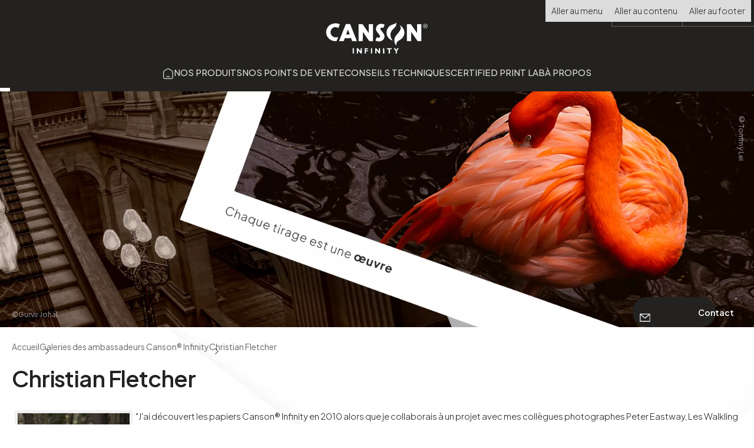

--- FILE ---
content_type: text/html; charset=UTF-8
request_url: https://www.canson-infinity.com/fr/galerie/christian-fletcher
body_size: 7553
content:
<!doctype html>
<html lang="fr" dir="ltr">
    <head>
        <meta charset="utf-8" />
<meta name="description" content="Christian Fletcher est photographe professionnel depuis plus de 28 ans et conserve toujours la passion et l&#039;enthousiasme de prendre une magnifique photo. Au coeur de son travail se trouvent trois aspects de sa photographie..." />
<link rel="canonical" href="https://www.canson-infinity.com/fr/galerie/christian-fletcher" />
<meta name="facebook-domain-verification" content="um3ggwpzfxq5e5xifnjtusw1h123mp" />
<meta name="Generator" content="Drupal 10 (https://www.drupal.org)" />
<meta name="MobileOptimized" content="width" />
<meta name="HandheldFriendly" content="true" />
<meta name="viewport" content="width=device-width, initial-scale=1.0" />
<link rel="icon" href="/core/misc/favicon.ico" type="image/vnd.microsoft.icon" />
<link rel="alternate" hreflang="en" href="https://www.canson-infinity.com/en/gallery/christian-fletcher" />
<link rel="alternate" hreflang="es" href="https://www.canson-infinity.com/es/galeria/christian-fletcher" />
<link rel="alternate" hreflang="fr" href="https://www.canson-infinity.com/fr/galerie/christian-fletcher" />
<link rel="alternate" hreflang="de" href="https://www.canson-infinity.com/de/galerie/christian-fletcher" />
<link rel="alternate" hreflang="it" href="https://www.canson-infinity.com/it/galleria/christian-fletcher" />
<link rel="alternate" hreflang="pt-pt" href="https://www.canson-infinity.com/pt/galeria/christian-fletcher" />
<link rel="alternate" hreflang="ja" href="https://www.canson-infinity.com/jp/gallery/christian-fletcher" />

        <title>Galerie de Christian Fletcher - Canson Infinity</title>
        <link rel="stylesheet" media="all" href="/sites/default/files/css/css_BKFIgy4H3_uPuOVl8iYvNH259iAuNGEII84pGv-bLrk.css?delta=0&amp;language=fr&amp;theme=cansoninf2025&amp;include=eJxdjtEKgzAMRX-otUPY90iMUcvaJCTtg38_GGNOXy6cw3m4COzCmdfxMT7TYl2hBLzIClZzo5t1tKzN42rCLRbaAI8zmVDklQmFnbilC8Vf9deraNf02aBgsBno7t9Dw2mGztrnkn2nJfjhjWqawekNjAdM8g" />
<link rel="stylesheet" media="all" href="/sites/default/files/css/css_zqW47-JeiCyKXMSPTaVCvtU0aUs-r24Okpk2lIiMtQo.css?delta=1&amp;language=fr&amp;theme=cansoninf2025&amp;include=eJxdjtEKgzAMRX-otUPY90iMUcvaJCTtg38_GGNOXy6cw3m4COzCmdfxMT7TYl2hBLzIClZzo5t1tKzN42rCLRbaAI8zmVDklQmFnbilC8Vf9deraNf02aBgsBno7t9Dw2mGztrnkn2nJfjhjWqawekNjAdM8g" />
<link rel="stylesheet" media="print" href="/sites/default/files/css/css_u3dZII_vruyL3BIIG3wzcg_kk6OwpQYGAWTD_N8MLrc.css?delta=2&amp;language=fr&amp;theme=cansoninf2025&amp;include=eJxdjtEKgzAMRX-otUPY90iMUcvaJCTtg38_GGNOXy6cw3m4COzCmdfxMT7TYl2hBLzIClZzo5t1tKzN42rCLRbaAI8zmVDklQmFnbilC8Vf9deraNf02aBgsBno7t9Dw2mGztrnkn2nJfjhjWqawekNjAdM8g" />
<link rel="stylesheet" media="all" href="//fonts.googleapis.com/css2?family=Plus+Jakarta+Sans:wght@200..800&amp;display=swap" />
<link rel="stylesheet" media="all" href="//fonts.googleapis.com/css?family=Open+Sans:300,400,600,700|Cuprum:400,700" />
<link rel="stylesheet" media="all" href="/sites/default/files/css/css_pGzwFqluZuk6A-nU3eUyQC0Y5IzglI15XUGjkDYpeW4.css?delta=5&amp;language=fr&amp;theme=cansoninf2025&amp;include=eJxdjtEKgzAMRX-otUPY90iMUcvaJCTtg38_GGNOXy6cw3m4COzCmdfxMT7TYl2hBLzIClZzo5t1tKzN42rCLRbaAI8zmVDklQmFnbilC8Vf9deraNf02aBgsBno7t9Dw2mGztrnkn2nJfjhjWqawekNjAdM8g" />

        <script type="application/json" data-drupal-selector="drupal-settings-json">{"path":{"baseUrl":"\/","pathPrefix":"fr\/","currentPath":"node\/2415","currentPathIsAdmin":false,"isFront":false,"currentLanguage":"fr"},"pluralDelimiter":"\u0003","suppressDeprecationErrors":true,"ajaxPageState":{"libraries":"[base64]","theme":"cansoninf2025","theme_token":null},"ajaxTrustedUrl":{"\/fr\/search\/node":true},"gtag":{"tagId":"","consentMode":false,"otherIds":[],"events":[],"additionalConfigInfo":[]},"gtm":{"tagId":null,"settings":{"data_layer":"dataLayer","include_environment":false},"tagIds":["GTM-KPLBQZS"]},"cookieconsent":{"settings":{"banner":{"layout":"box","position":"middle center","transition":"zoom","swap_buttons":1},"settings":{"layout":"box","position":"left","transition":"zoom"},"consent":{"type":"opt-in","force":0}},"translations":{"banner":{"title":"","description":"En poursuivant votre navigation sur ce site, vous acceptez l\u0027utilisation de cookies afin de r\u00e9aliser des statistiques de visites.","link":"Personnaliser"},"buttons":{"accept_all":"Accepter tout","reject_all":"Refuser tout","save_settings":"Enregistrer les param\u00e8tres","close":"Fermer"},"settings":{"title":"R\u00e9glages de cookies","description":"\u003Cp\u003E\u003Ca href=\u0022\/fr\/mentions-legales-et-politique-de-confidentialite#CookieFR\u0022\u003EMentions l\u00e9gales et Politique de Confidentialit\u00e9\u003C\/a\u003E\u003C\/p\u003E\n"},"block_necessary":{"title":"Cookies de fonctionnement","description":""},"footer_link":"R\u00e9glages de cookies","block_matomo":{"title":"","description":"\u003Cp\u003EMatomo est exempt\u00e9 de consentement, mais vous pouvez \u00e0 tout moment d\u00e9sactiver la collecte de donn\u00e9es en visitant la page \u003Ca href=\u0022\/fr\/colonne\/mentions-legales-et-politique-de-confidentialite#CookieFR\u0022\u003EPolitique de Confidentialit\u00e9.\u003C\/a\u003E\u003C\/p\u003E\n"},"block_fbpixel":{"title":"","description":""}}},"customPopup":{"url":"https:\/\/www.canson-infinity.com\/fr\/colonne\/newsletter-cansonr-infinity","threshold":2,"dayLimit":0,"ignoreIfSamePage":true,"disableIfSamePage":false},"user":{"uid":0,"permissionsHash":"bbdefd6442d3110f9f65c5ec29872c73f2d55907e2462a7a211d0b0c6a08a634"}}</script>
<script src="/sites/default/files/js/js_IDDX2pyAkWqvrtpdL915Own37oamF4z1PDJ6lFrFIwk.js?scope=header&amp;delta=0&amp;language=fr&amp;theme=cansoninf2025&amp;include=eJxdjFEKAjEMRC-0sbLgeZYYsqHaJqXNQr29xQ91-zMwjzdDqM006r5e11sgS1bv1hc64ZgF1IBMnbtDZj0mI2PN0XmijWos3mCvYwmJBen1UzYye0Yer43Vw6nB1_rzi5WjhE8uYiaJN0cJMmLuF3xgP8P8Bk1cWPo"></script>
<script src="/modules/contrib/google_tag/js/gtag.js?t93ze6"></script>
<script src="/modules/contrib/google_tag/js/gtm.js?t93ze6"></script>


        <script type="text/plain" data-cookiecategory="fbpixel">
!function(f,b,e,v,n,t,s)
{if(f.fbq)return;n=f.fbq=function(){n.callMethod?
n.callMethod.apply(n,arguments):n.queue.push(arguments)};
if(!f._fbq)f._fbq=n;n.push=n;n.loaded=!0;n.version='2.0';
n.queue=[];t=b.createElement(e);t.async=!0;
t.src=v;s=b.getElementsByTagName(e)[0];
s.parentNode.insertBefore(t,s)}(window, document,'script',
'https://connect.facebook.net/en_US/fbevents.js');
fbq('init', '452568062980822');
fbq('track', 'PageView');
        </script>
    </head>
    <body class="old-template">
                    <noscript><iframe src="https://www.googletagmanager.com/ns.html?id=GTM-KPLBQZS"
                  height="0" width="0" style="display:none;visibility:hidden"></iframe></noscript>

            <div id="body">
      <header role="banner">
              <div id="header" class="header">
          <nav role="navigation">
            <ul class="skip-list">
              <li class="skip-item">
                <a class="skip-cta" href="#nav">Aller au menu</a>
              </li>
              <li class="skip-item">
                <a class="skip-cta" href="#main-content">Aller au contenu</a>
              </li>
              <li class="skip-item">
                <a class="skip-cta" href="#footer">Aller au footer</a>
              </li>
            </ul>
          </nav>

          <div class="header-inner">
            <a href="https://www.canson-infinity.com/fr" class="logo" title="Retour à la page d'accueil">
              <img src="/themes/custom/cansoninf2025/assets/img/common/logo/logo-white.svg" alt="Logo acti">
            </a>

            <button type="button" class="mobile-menu-button" tabindex="-1" aria-label="Ouvrir/fermer le menu de navigation">
              <svg class="a-icon as--30 as--white" aria-hidden="true" focusable="false">
                  <use xlink:href="/themes/custom/cansoninf2025/assets/img/svg/icon-sprite.svg#icon-menu"></use>
                </svg>
              <svg class="a-icon as--25 btn-close as--white" aria-hidden="true" focusable="false">
                  <use xlink:href="/themes/custom/cansoninf2025/assets/img/svg/icon-sprite.svg#icon-close"></use>
                </svg>
            </button>

            <div class="mobile-menu-wrapper">
              <ul class="practical-buttons">
                <li>
                  <button class="open-searchbar" aria-label="Effectuer une recherche">
                    <svg class="a-icon as--15 as--white" aria-hidden="true" focusable="false">
                  <use xlink:href="/themes/custom/cansoninf2025/assets/img/svg/icon-sprite.svg#icon-search"></use>
                </svg>
                  </button>
                </li>
                <li>
                  <label class="sr-only" for="lang-select">Choisir la langue</label>
  <select name="lang" id="lang-select"><option value="/en/gallery/christian-fletcher">EN</option><option value="/es/galeria/christian-fletcher">ES</option><option value="/fr/galerie/christian-fletcher" selected>FR</option><option value="/de/galerie/christian-fletcher">DE</option><option value="/it/galleria/christian-fletcher">IT</option><option value="/pt/galeria/christian-fletcher">PT</option><option value="/jp/gallery/christian-fletcher">JA</option></select>
  <script>
      document.querySelector('#lang-select').addEventListener('change', function (event) {
        const selectedOption = event.target.options[event.target.selectedIndex]
        if (selectedOption) {
            window.location.href = selectedOption.value
        }
    })
  </script>

                </li>
              </ul>

              
<nav class="header-nav" id="nav" role="navigation" aria-label="menu">
  <ul>
                <li>
                    <a href="/fr" class="btn-nav as--home " aria-label="Aller sur la page d'accueil">
              <svg class="a-icon as--18 as--grey h-hide-mobile" aria-hidden="true" focusable="false">
                  <use xlink:href="/themes/custom/cansoninf2025/assets/img/svg/icon-sprite.svg#icon-home"></use>
                </svg>
              <span class="h-hide-desktop h-show-mobile">Accueil</span>
            </a>
              </li>
                <li>
                  <a href="/fr/trouver-un-produit" class="btn-nav" data-drupal-link-system-path="node/420">Nos produits</a>
              </li>
                <li>
                  <a href="/fr/trouver-un-point-de-vente-cansonr-infinity" class="btn-nav" data-drupal-link-system-path="node/429">Nos points de vente</a>
              </li>
                <li>
                  <a href="/fr/conseils-techniques-0" class="btn-nav" data-drupal-link-system-path="node/3301">Conseils techniques</a>
              </li>
                <li>
                  <a href="/fr/localiser-un-laboratoire-certifie-cansonr-infinity" class="btn-nav" data-drupal-link-system-path="node/421">Certified Print Lab</a>
              </li>
                <li>
                  <a href="/fr/propos-de-nous" class="btn-nav" data-drupal-link-system-path="node/3302">À propos</a>
              </li>
      </ul>
  <span class="nav-indicator"></span>
</nav>


              <div class="mobile-only-buttons">
                    <a href="/fr/colonne/contacter-cansonr-infinity" title="Contact" class="a-button contact-button as--icon as--hover-reverse-icon as--rounded as--left">
    <span class="button-content">Contact</span>

    <span class="icon-space-simulator">
      <svg class="a-icon as--18" aria-hidden="true" focusable="false">
                  <use xlink:href="/themes/custom/cansoninf2025/assets/img/svg/icon-sprite.svg#icon-contact"></use>
                </svg>
    </span>
  </a>

                
              </div>
            </div>

          </div>
        </div>
          </header>
  
      <search class="searchbar">
      <div class="search-area">
        <button type="button" title="" class="a-button close-searchbar as--icon-only as--ghost" aria-label="texte dédié aux lecteurs d`écrans">
          <svg class="a-icon as--18" aria-hidden="true" focusable="false">
                  <use xlink:href="/themes/custom/cansoninf2025/assets/img/svg/icon-sprite.svg#icon-close"></use>
                </svg>
        </button>

        <p class="a-title-1 h-color-white h-mt-40 h-align-center">Effectuer une recherche</p>
        <form action="/fr/search/node" method="get" id="search-block-form" accept-charset="UTF-8" class="inline-form h-mt-25" role="search">
  <label for="internal-search" class="sr-only">Saisissez vos mots-clés</label>
<input type="search" id="internal-search" name="keys" placeholder="Saisissez vos mots-clés">
<button type="submit" class="a-button as--ghost">Rechercher</button>
</form>

      </div>
    </search>
  
  <main role="main">
    <div id="main-content" class="main-content">
              <div class="banner-wrap ">
          
<div class="editor-img h-hide-mobile">
        <picture>
                  <source type="image/webp" srcset="/sites/default/files/styles/1940x500nc/public/07_header_A_propos_0.jpg.webp"/>
              <img src="/sites/default/files/styles/1940x500nc/public/07_header_A_propos_0.jpg" />

  </picture>

    <p class="legend-image-left legend">©Gurvir Johal</p>
    <p class="legend-image-right legend">©Tommy Lei</p>
  </div>

<div class="editor-img h-hide-desktop h-show-mobile">
        <picture>
                  <source type="image/webp" srcset="/sites/default/files/styles/559h/public/07_header_A_propos_1.jpg.webp"/>
              <img src="/sites/default/files/styles/559h/public/07_header_A_propos_1.jpg" />

  </picture>

    <p class="legend-image-left legend">©Gurvir Johal</p>
    <p class="legend-image-right legend"></p>
  </div>


          <div class="sticky-buttons">
                          
                  <a href="/fr/colonne/contacter-cansonr-infinity" title="Contact" class="a-button contact-button as--icon as--hover-reverse-icon as--rounded as--left">
    <span class="button-content">Contact</span>

    <span class="icon-space-simulator">
      <svg class="a-icon as--18" aria-hidden="true" focusable="false">
                  <use xlink:href="/themes/custom/cansoninf2025/assets/img/svg/icon-sprite.svg#icon-contact"></use>
                </svg>
    </span>
  </a>

                      </div>
        </div>
        <div class="inner-wrap as--wrapper-smaller">
          <div data-drupal-messages-fallback class="hidden"></div>

              <p class="breadcrumb font-size-13" itemscope="" itemtype="http://schema.org/BreadcrumbList">
                                                        <a href="/fr" itemprop="itemListElement" itemscope="" itemtype="http://schema.org/ListItem">
                            <span itemprop="name">Accueil</span>
                            <meta itemprop="position" content="1">
                        </a>
                                                                            <a href="/fr/galeries-des-ambassadeurs-cansonr-infinity" itemprop="itemListElement" itemscope="" itemtype="http://schema.org/ListItem">
                            <span itemprop="name">Galeries des ambassadeurs Canson® Infinity</span>
                            <meta itemprop="position" content="2">
                        </a>
                                                                            <span itemprop="itemListElement" itemscope="" itemtype="http://schema.org/ListItem">
                            <span itemprop="name">Christian Fletcher</span>
                            <meta itemprop="position" content="3">
                        </span>
                                    </p>

                      
  <h1 class="a-title-1 h-mb-20">Christian Fletcher</h1>


                    




            <div class="edito"><img alt src="/sites/default/files/portrait-christian-fletcher.jpg" style="width: 200px; height: 200px; margin: 5px;" data-entity-type="file" data-entity-uuid="5fd45a57-1cf8-480f-940f-f9e56676ee9f" class="align-left"><em>"J'ai découvert les papiers Canson® Infinity en 2010 alors que je collaborais à un projet avec mes collègues photographes Peter Eastway, Les Walkling et Tony Hewitt.&nbsp; À l'époque, j'utilisais d'autres papiers, ne pensant pas vraiment que cela faisait une grande différence pour mon tirage final. Nous imprimions nous-mêmes notre propre travail, mais nous ne le faisions pas aussi bien que nous l'aurions pu. Je me retrouve donc avec trois des meilleurs professionnels australiens et ils m'ont montré les avantages des papiers et des profils de qualité. Mon préféré s'est rapidement révélé être Rag Photographique. J'ai adoré la finition lisse et la façon dont celle-ci a permis à mon travail d'atteindre un plus haut degré de professionnalisme. Les couleurs étaient plus vives, les tons étaient plus lisses et les noirs étaient si profonds et riches que je n'arrivais pas à croire que j'imprimais sur un papier mat. Un autre avantage que j'ai trouvé en utilisant ce papier était qu'il n'y avait pas de réflexion sur la surface de l'impression. Quand il a été encadré, cela a réduit de moitié la charge de réflexion. Vous pourriez regarder la surface de l'impression sous verre et ne pas voir le moindre indice de la surface. Cela rendait les couleurs encore plus éclatantes et les noirs si riches que j'ai su que c'était le papier que j'utiliserais pour toujours. À ce jour, toutes nos pièces encadrées dans la galerie sont imprimées sur Rag Photographique. Je ne pense pas que je vais bientôt changer."​</em><br>
<br>
Christian Fletcher est photographe professionnel depuis plus de 28 ans et conserve toujours la passion et l'enthousiasme de prendre une magnifique photo. Au coeur de son travail se trouvent trois aspects de sa photographie : capturer la beauté des paysages, enseigner ses compétences techniques aux autres et utiliser sa photographie pour renforcer les liens que nous avons tous avec notre environnement naturel.<br>
Pour plus d'iinformations :&nbsp; <strong><a href="http://www.christianfletcher.com.au/profile/" target="_blank">www.christianfletcher.com.au/profile</a></strong><br>
<br>
Autres liens :<br>
<strong><a href="http://www.christianfletcher.com.au" target="_blank">www.christianfletcher.com.au</a></strong><br>
<strong><a href="https://www.facebook.com/Christian-Fletcher-Gallery-116261648387955/" target="_blank">www.facebook.com/Christian-Fletcher-Gallery-116261648387955/</a><br>
<a href="https://www.instagram.com/christianfletcher_gallery/" target="_blank">www.instagram.com/christianfletcher_gallery/</a><br>
<a href="http://christianfletchertraining.com" target="_blank">christianfletchertraining.com</a></strong><br>
<br>
Tous droits réservés © Christian Fletcher</div>
      

<ul class="item-list item-list-3-col js-popin-ambassadeur" style="display: none">
      <li>
  <img class="visu" src="/sites/default/files/styles/260x260nc/public/fletcher-1.jpg?itok=gYtRdfz-" width="800" height="800" alt="" loading="lazy" />



  <a href="/sites/default/files/fletcher-1.jpg" class="btn cboxElement" rel="slideShowGroup">
    Zoom
  </a>
  <div class="extra-popin-content">
    
            <div class="edito"><em>BMW i3, San Francisco</em><br>
© Christian Fletcher</div>
      
  </div>
</li>
      <li>
  <img class="visu" src="/sites/default/files/styles/260x260nc/public/fletcher-2.jpg?itok=kp-504fp" width="800" height="800" alt="" loading="lazy" />



  <a href="/sites/default/files/fletcher-2.jpg" class="btn cboxElement" rel="slideShowGroup">
    Zoom
  </a>
  <div class="extra-popin-content">
    
            <div class="edito"><em>Nevada, USA</em><br>
© Christian Fletcher</div>
      
  </div>
</li>
      <li>
  <img class="visu" src="/sites/default/files/styles/260x260nc/public/fletcher-3_0.jpg?itok=QQWuD36l" width="800" height="800" alt="" loading="lazy" />



  <a href="/sites/default/files/fletcher-3_0.jpg" class="btn cboxElement" rel="slideShowGroup">
    Zoom
  </a>
  <div class="extra-popin-content">
    
            <div class="edito">Walmart, Idaho, USA<br>
<span style="color: rgb(51, 51, 51); font-family: sans-serif, Arial, Verdana, &quot;Trebuchet MS&quot;; font-size: 13px; background-color: rgb(255, 255, 255);">© Christian Fletcher</span></div>
      
  </div>
</li>
      <li>
  <img class="visu" src="/sites/default/files/styles/260x260nc/public/fletcher-4.jpg?itok=nTCnM5fx" width="800" height="800" alt="" loading="lazy" />



  <a href="/sites/default/files/fletcher-4.jpg" class="btn cboxElement" rel="slideShowGroup">
    Zoom
  </a>
  <div class="extra-popin-content">
    
            <div class="edito"><em>Hay Bales, Iceland​</em><br>
<span style="color: rgb(51, 51, 51); font-family: sans-serif, Arial, Verdana, &quot;Trebuchet MS&quot;; font-size: 13px; background-color: rgb(255, 255, 255);">© Christian Fletcher</span></div>
      
  </div>
</li>
      <li>
  <img class="visu" src="/sites/default/files/styles/260x260nc/public/fletcher-5.jpg?itok=KGFpq80a" width="800" height="800" alt="" loading="lazy" />



  <a href="/sites/default/files/fletcher-5.jpg" class="btn cboxElement" rel="slideShowGroup">
    Zoom
  </a>
  <div class="extra-popin-content">
    
            <div class="edito"><em>Iceberg Beach, Iceland​</em><br>
© Christian Fletcher</div>
      
  </div>
</li>
      <li>
  <img class="visu" src="/sites/default/files/styles/260x260nc/public/fletcher-6.jpg?itok=zBA5Xjej" width="800" height="800" alt="" loading="lazy" />



  <a href="/sites/default/files/fletcher-6.jpg" class="btn cboxElement" rel="slideShowGroup">
    Zoom
  </a>
  <div class="extra-popin-content">
    
            <div class="edito"><em>Yellow Fence, Kangaroo Island​</em><br>
<span style="color: rgb(51, 51, 51); font-family: sans-serif, Arial, Verdana, &quot;Trebuchet MS&quot;; font-size: 13px; background-color: rgb(255, 255, 255);">© Christian Fletcher</span></div>
      
  </div>
</li>
      <li>
  <img class="visu" src="/sites/default/files/styles/260x260nc/public/fletcher-7.jpg?itok=_0BhvY5J" width="800" height="800" alt="" loading="lazy" />



  <a href="/sites/default/files/fletcher-7.jpg" class="btn cboxElement" rel="slideShowGroup">
    Zoom
  </a>
  <div class="extra-popin-content">
    
            <div class="edito"><em>Shops, Mullewa, Western Australia</em><br>
<span style="color: rgb(51, 51, 51); font-family: sans-serif, Arial, Verdana, &quot;Trebuchet MS&quot;; font-size: 13px; background-color: rgb(255, 255, 255);">© Christian Fletcher</span></div>
      
  </div>
</li>
      <li>
  <img class="visu" src="/sites/default/files/styles/260x260nc/public/fletcher-8.jpg?itok=WkJIdMCB" width="800" height="800" alt="" loading="lazy" />



  <a href="/sites/default/files/fletcher-8.jpg" class="btn cboxElement" rel="slideShowGroup">
    Zoom
  </a>
  <div class="extra-popin-content">
    
            <div class="edito"><em>Mid West, Western Australia</em><br>
© Christian Fletcher</div>
      
  </div>
</li>
      <li>
  <img class="visu" src="/sites/default/files/styles/260x260nc/public/fletcher-9.jpg?itok=0NXCZCmc" width="800" height="800" alt="" loading="lazy" />



  <a href="/sites/default/files/fletcher-9.jpg" class="btn cboxElement" rel="slideShowGroup">
    Zoom
  </a>
  <div class="extra-popin-content">
    
            <div class="edito"><em>Queenstown, New Zealand</em><br>
<span style="color: rgb(51, 51, 51); font-family: sans-serif, Arial, Verdana, &quot;Trebuchet MS&quot;; font-size: 13px; background-color: rgb(255, 255, 255);">© Christian Fletcher</span></div>
      
  </div>
</li>
      <li>
  <img class="visu" src="/sites/default/files/styles/260x260nc/public/fletcher-10-2019.jpg?itok=rs5yg3xJ" width="800" height="800" alt="" loading="lazy" />



  <a href="/sites/default/files/fletcher-10-2019.jpg" class="btn cboxElement" rel="slideShowGroup">
    Zoom
  </a>
  <div class="extra-popin-content">
    
            <div class="edito"><em>Iceland</em><br>
© Christian Fletcher</div>
      
  </div>
</li>
      <li>
  <img class="visu" src="/sites/default/files/styles/260x260nc/public/fletcher-11-2019.jpg?itok=4lPfRBsZ" width="800" height="800" alt="" loading="lazy" />



  <a href="/sites/default/files/fletcher-11-2019.jpg" class="btn cboxElement" rel="slideShowGroup">
    Zoom
  </a>
  <div class="extra-popin-content">
    
            <div class="edito"><em>Iceland</em><br>
© Christian Fletcher</div>
      
  </div>
</li>
      <li>
  <img class="visu" src="/sites/default/files/styles/260x260nc/public/fletcher-12-2019_4.jpg?itok=B4GVLcnC" width="800" height="800" alt="" loading="lazy" />



  <a href="/sites/default/files/fletcher-12-2019_4.jpg" class="btn cboxElement" rel="slideShowGroup">
    Zoom
  </a>
  <div class="extra-popin-content">
    
            <div class="edito"><em>White Pocket in Arizona</em><br>
© Christian Fletcher</div>
      
  </div>
</li>
      <li>
  <img class="visu" src="/sites/default/files/styles/260x260nc/public/fletcher-13-2019_4.jpg?itok=Zy4oH937" width="800" height="800" alt="" loading="lazy" />



  <a href="/sites/default/files/fletcher-13-2019_4.jpg" class="btn cboxElement" rel="slideShowGroup">
    Zoom
  </a>
  <div class="extra-popin-content">
    
            <div class="edito"><em>Sikorsky Chickasaw at the PIMA Air and Space Museum</em><br>
© Christian Fletcher</div>
      
  </div>
</li>
      <li>
  <img class="visu" src="/sites/default/files/styles/260x260nc/public/fletcher-15-2019_4.jpg?itok=9RaWLB3h" width="800" height="800" alt="" loading="lazy" />



  <a href="/sites/default/files/fletcher-15-2019_4.jpg" class="btn cboxElement" rel="slideShowGroup">
    Zoom
  </a>
  <div class="extra-popin-content">
    
            <div class="edito"><em>Mig 17 at the PIMA Air and Space Museum</em><br>
© Christian Fletcher</div>
      
  </div>
</li>
      <li>
  <img class="visu" src="/sites/default/files/styles/260x260nc/public/fletcher-14-2019_4.jpg?itok=n5lijUc7" width="800" height="800" alt="" loading="lazy" />



  <a href="/sites/default/files/fletcher-14-2019_4.jpg" class="btn cboxElement" rel="slideShowGroup">
    Zoom
  </a>
  <div class="extra-popin-content">
    
            <div class="edito"><em>Lockheed Constellation&nbsp;at the PIMA Air and Space Museum</em><br>
© Christian Fletcher</div>
      
  </div>
</li>
  </ul>
        </div>
          </div>
  </main>

  <script type="application/json" id="cansoninf_product_common_data">
    {"root":"themes\/custom\/cansoninf2025"}
  </script>

      <footer role="contentinfo">
              <div id="footer" class="footer">
          <div class="footer-inner">
            <a href="https://www.canson-infinity.com/fr" class="logo" title="Retour à la page d'accueil">
              <img src="/themes/custom/cansoninf2025/assets/img/common/logo/logo-white.svg" alt="Logo Canson Infinity">
            </a>

            
<nav class="footer-nav-links">
  <ul class="footer-cols">
        <li>
      <h2 class="footer-col-heading">Nos sites</h2>
      <ul class="footer-list-links">
                <li>
          <a href="https://fr.canson.com" class="footer-link">Canson®</a>
        </li>
                <li>
          <a href="https://www.fila.it/fr/fr/" class="footer-link">Groupe F.I.L.A.</a>
        </li>
              </ul>
    </li>
        <li>
      <h2 class="footer-col-heading">Liens utiles</h2>
      <ul class="footer-list-links">
                <li>
          <a href="/fr/liens-utiles/agenda" class="footer-link" data-drupal-link-system-path="node/2990">Agenda</a>
        </li>
                <li>
          <a href="/fr/profil-icc-calibrage-couleur-de-votre-imprimante" class="footer-link" data-drupal-link-system-path="node/456">Trouver un profil ICC</a>
        </li>
                <li>
          <a href="/fr/conseils-techniques-0" class="footer-link" data-drupal-link-system-path="node/3301">Conseils techniques</a>
        </li>
                <li>
          <a href="/fr/liens-utiles/sites-de-fabrication" class="footer-link" data-drupal-link-system-path="node/3314">Site de fabrication</a>
        </li>
                <li>
          <a href="/fr/galeries-des-ambassadeurs-cansonr-infinity" class="footer-link" data-drupal-link-system-path="node/397">Ambassadeurs</a>
        </li>
              </ul>
    </li>
        <li>
      <h2 class="footer-col-heading">À propos</h2>
      <ul class="footer-list-links">
                <li>
          <a href="/fr/propos/150-ans-de-photographie" class="footer-link" data-drupal-link-system-path="node/3297">Notre histoire</a>
        </li>
              </ul>
    </li>
        <li>
      <h2 class="footer-col-heading">Réseaux sociaux</h2>
      <ul class="footer-list-links">
                <li>
          <a href="https://www.facebook.com/CansonInfinity" target="_blank" class="footer-link">Facebook</a>
        </li>
                <li>
          <a href="https://www.instagram.com/cansoninfinity/" target="_blank" class="footer-link">Instagram</a>
        </li>
                <li>
          <a href="https://www.youtube.com/playlist?list=PLDrcAvSyiwzM6lvWi5pIDv2bY60yupqU2" target="_blank" class="footer-link">Youtube</a>
        </li>
              </ul>
    </li>
        <li>
      <h2 class="footer-col-heading">Newsletter</h2>
      <ul class="footer-list-links">
                <li>
          <a href="/fr/colonne/newsletter-cansonr-infinity" class="footer-link" data-drupal-link-system-path="node/418">Inscrivez-vous !</a>
        </li>
              </ul>
    </li>
      </ul>
</nav>
            
<ul class="footer-bottom-links">
  <li>
    <p>All rights reserved CANSON 2026</p>
  </li>
      <li>
      <a href="/fr/mentions-legales-et-politique-de-confidentialite" class="footer-link" data-drupal-link-system-path="node/620">Mentions légales et Politique de Confidentialité</a>
    </li>
      <li>
      <a href="#cc.showSettings" onclick="cc.showSettings(); return false;" class="footer-link">Réglages de cookies</a>
    </li>
  </ul>

          </div>
        </div>
          </footer>
  
</div>

            
                <script src="/sites/default/files/js/js_qi8nTBmBw0pctMdmKdNFFd1UWKsg9MJb6VUmpm8Dpaw.js?scope=footer&amp;delta=0&amp;language=fr&amp;theme=cansoninf2025&amp;include=eJxdjFEKAjEMRC-0sbLgeZYYsqHaJqXNQr29xQ91-zMwjzdDqM006r5e11sgS1bv1hc64ZgF1IBMnbtDZj0mI2PN0XmijWos3mCvYwmJBen1UzYye0Yer43Vw6nB1_rzi5WjhE8uYiaJN0cJMmLuF3xgP8P8Bk1cWPo"></script>

    </body>
</html>
